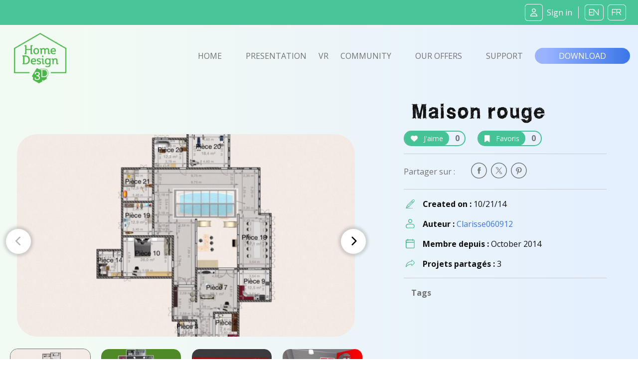

--- FILE ---
content_type: text/html; charset=UTF-8
request_url: https://www.homedesign3d.net/user/clarisse060912/project/36680
body_size: 10979
content:
<!DOCTYPE html>
<html>
    <head>
        <meta charset="UTF-8">
        <title>Maison rouge home design</title>
        <meta http-equiv="Content-Type" content="text/html; charset=UTF-8">
        <meta http-equiv="X-UA-Compatible" content="IE=edge" />
        <meta name="viewport" content="width=device-width, initial-scale=1.0">

            <link rel="canonical" href="https://www.homedesign3d.net/user/clarisse060912/project/36680">
<meta name="twitter:site" content="@homedesign3d" />

<meta name="twitter:title" content="Maison&#x20;rouge" />
<meta name="twitter:description" content="Created by Clarisse060912." />

<meta property="og:title" content="Maison&#x20;rouge">
<meta name="og:description" content="Created by Clarisse060912." />

<meta property="og:url" content="https://www.homedesign3d.net/user/clarisse060912/project/36680">

<meta name="twitter:image" content="http://cdn.homedesign3d.app/thumbs/cache/slider_big/galeries/36680/67E51C5C-DB67-37F8-B0DA-22AE08C2F717.jpg" />



        <link href="/assets/css/bootstrap.min.css" rel="stylesheet" crossorigin="anonymous">

                
        <!--load all Font Awesome styles -->
        <script src="https://kit.fontawesome.com/9e1d95ec3c.js" crossorigin="anonymous"></script>
        

        <!-- Google ReCaptcha -->
        <script src="https://www.google.com/recaptcha/api.js"></script>

        <!-- jquery UI -->
        <link href="/assets/js/jquery-ui-1.13.2/jquery-ui.min.css" />

        <!-- animate.css -->
        <link rel="stylesheet" href="/assets/css/animate.css">

                <!-- Tiny Slider -->
        <link rel="stylesheet" href="/assets/css/tiny-slider.css">

        <!-- magnific popup -->
        <link rel="stylesheet" href="/assets/css/magnific-popup.css">

        <!-- fonts -->
        <link rel="preload" href="/assets/fonts/WC_RoughTrad/fonts/WC_RoughTrad.woff" as="font" type="font/woff" crossorigin>
        <link rel="preload" href="/assets/fonts/WC_RoughTrad/fonts/WC_RoughTrad.ttf" as="font" type="font/ttf" crossorigin>
        <link rel="preconnect" href="https://fonts.googleapis.com">
        <link rel="preconnect" href="https://fonts.gstatic.com" crossorigin>
        <link href="https://fonts.googleapis.com/css2?family=Open+Sans:ital,wght@0,300;0,400;0,700;1,300;1,400;1,700&family=Frijole&display=swap" rel="stylesheet">

        <!-- stylesheet + responsive -->
        <link rel="stylesheet" href="/assets/css/custom.css">
        <link rel="stylesheet" href="/assets/css/custom_responsive.css">

        <!-- Quantcast Choice. Consent Manager Tag v2.0 (for TCF 2.0) -->
<script type="text/javascript" async=true>
    (function() {
        var host = 'homedesign3d.net';
        var element = document.createElement('script');
        var firstScript = document.getElementsByTagName('script')[0];
        var url = 'https://quantcast.mgr.consensu.org'
            .concat('/choice/', 'GRN2n3pXmDjZC', '/', host, '/choice.js')
        var uspTries = 0;
        var uspTriesLimit = 3;
        element.async = true;
        element.type = 'text/javascript';
        element.src = url;

        firstScript.parentNode.insertBefore(element, firstScript);

        function makeStub() {
            var TCF_LOCATOR_NAME = '__tcfapiLocator';
            var queue = [];
            var win = window;
            var cmpFrame;

            function addFrame() {
                var doc = win.document;
                var otherCMP = !!(win.frames[TCF_LOCATOR_NAME]);

                if (!otherCMP) {
                    if (doc.body) {
                        var iframe = doc.createElement('iframe');

                        iframe.style.cssText = 'display:none';
                        iframe.name = TCF_LOCATOR_NAME;
                        doc.body.appendChild(iframe);
                    } else {
                        setTimeout(addFrame, 5);
                    }
                }
                return !otherCMP;
            }

            function tcfAPIHandler() {
                var gdprApplies;
                var args = arguments;

                if (!args.length) {
                    return queue;
                } else if (args[0] === 'setGdprApplies') {
                    if (
                        args.length > 3 &&
                        args[2] === 2 &&
                        typeof args[3] === 'boolean'
                    ) {
                        gdprApplies = args[3];
                        if (typeof args[2] === 'function') {
                            args[2]('set', true);
                        }
                    }
                } else if (args[0] === 'ping') {
                    var retr = {
                        gdprApplies: gdprApplies,
                        cmpLoaded: false,
                        cmpStatus: 'stub'
                    };

                    if (typeof args[2] === 'function') {
                        args[2](retr);
                    }
                } else {
                    queue.push(args);
                }
            }

            function postMessageEventHandler(event) {
                var msgIsString = typeof event.data === 'string';
                var json = {};

                try {
                    if (msgIsString) {
                        json = JSON.parse(event.data);
                    } else {
                        json = event.data;
                    }
                } catch (ignore) {}

                var payload = json.__tcfapiCall;

                if (payload) {
                    window.__tcfapi(
                        payload.command,
                        payload.version,
                        function(retValue, success) {
                            var returnMsg = {
                                __tcfapiReturn: {
                                    returnValue: retValue,
                                    success: success,
                                    callId: payload.callId
                                }
                            };
                            if (msgIsString) {
                                returnMsg = JSON.stringify(returnMsg);
                            }
                            if (event && event.source && event.source.postMessage) {
                                event.source.postMessage(returnMsg, '*');
                            }
                        },
                        payload.parameter
                    );
                }
            }

            while (win) {
                try {
                    if (win.frames[TCF_LOCATOR_NAME]) {
                        cmpFrame = win;
                        break;
                    }
                } catch (ignore) {}

                if (win === window.top) {
                    break;
                }
                win = win.parent;
            }
            if (!cmpFrame) {
                addFrame();
                win.__tcfapi = tcfAPIHandler;
                win.addEventListener('message', postMessageEventHandler, false);
            }
        };

        makeStub();

        var uspStubFunction = function() {
            var arg = arguments;
            if (typeof window.__uspapi !== uspStubFunction) {
                setTimeout(function() {
                    if (typeof window.__uspapi !== 'undefined') {
                        window.__uspapi.apply(window.__uspapi, arg);
                    }
                }, 500);
            }
        };

        var checkIfUspIsReady = function() {
            uspTries++;
            if (window.__uspapi === uspStubFunction && uspTries < uspTriesLimit) {
                console.warn('USP is not accessible');
            } else {
                clearInterval(uspInterval);
            }
        };

        if (typeof window.__uspapi === 'undefined') {
            window.__uspapi = uspStubFunction;
            var uspInterval = setInterval(checkIfUspIsReady, 6000);
        }
    })();
</script>
<!-- End Quantcast Choice. Consent Manager Tag v2.0 (for TCF 2.0) -->
<style>
    .qc-cmp-button {
        background-color: #37b085 !important;
        border-color: #37b085 !important;
    }
    .qc-cmp-button:hover {
        background-color: transparent !important;
        border-color: #37b085 !important;
    }
    .qc-cmp-alt-action,
    .qc-cmp-link {
        color: #37b085 !important;
    }
   .qc-cmp2-summary-buttons button:hover
    {
        border-color: #f5f5f5 !important;
    }
</style>
                    </head>
    <body class="d-flex flex-column h-100">
    <div id="fb-root"></div>
    <script>
        window.fbAsyncInit = function() {
            FB.init({
                appId            : '514816782342581',
                autoLogAppEvents : true,
                cookie           : true,
                xfbml            : true,
                version          : 'v12.0'
            });
        };

        // Load the SDK asynchronously
        (function(d, s, id){
            var js, fjs = d.getElementsByTagName(s)[0];
            if (d.getElementById(id)) {return;}
            js = d.createElement(s); js.id = id;
            js.src = "//connect.facebook.net/en_US/all.js";
            fjs.parentNode.insertBefore(js, fjs);
        }(document, 'script', 'facebook-jssdk'));

        function fb_login() {
            FB.getLoginStatus(function(response) {
                if (response.status === 'connected') {
                    // connected
                    //alert('Already connected, redirect to login page to create token.');
                    document.location = "https://www.homedesign3d.net/connect/facebook";
                } else {
                    // not_authorized
                    FB.login(function(response) {
                        if (response.authResponse) {
                            document.location = "https://www.homedesign3d.net/connect/facebook";
                        } else {
                            //alert('Cancelled.');
                        }
                    }, {scope: 'email'});
                }
            });
        }
    </script>

        
<header class="navbar sticky-top navbar-dark bg-primary mb-0">
    <!-- Navbar content -->
    <div class="container-fluid d-flex justify-content-between align-items-center px-1">
        <a href="/">
            <img class="d-block d-lg-none ml-0 ml-lg-1 ml-xl-4" src="/assets/img/Logo_horizontal_white.png" width="172" alt="Home Design 3D" id="logo-horizon" />
        </a>

        <ul class="list-unstyled d-none d-lg-flex justify-content-end align-items-center m-0">

                            <li class="rounded-icons mx-1"><a class="ms-auto text-light" href="https://www.homedesign3d.net/community/login">         <i class="fa-regular fa-user mr-2"></i><span>Sign in</span></a></li>
            
            <li class="spacer ml-2 mr-1">&nbsp;</li>

            <li class="rounded-icons lang"><a class="ms-auto text-light" href="https://en.homedesign3d.net">             <i class="fa mx-1">EN</i></a></li>
            <li class="rounded-icons lang"><a class="ms-auto text-light" href="https://fr.homedesign3d.net">             <i class="fa mx-1">FR</i></a></li>

        </ul>


        <button class="navbar-toggler collapsed d-lg-none" type="button" id="button_mobile_menu" data-bs-toggle="collapse" data-bs-target="#appside_main_menu"
                aria-controls="appside_main_menu" aria-expanded="false" aria-label="Toggle navigation">
            <span class="navbar-toggler-icon"></span>
        </button>

        <div class="collapse navbar-collapse" id="appside_main_menu">

            <div>
                <ul class="navbar-nav me-auto mb-2 py-5 mb-lg-0 text-center">
                    <li class="nav-item">
                        <a class="nav-link" aria-current="page" href="/">Home</a>
                    </li>

                    <li class="nav-item">
                        <a class="nav-link" href="/#presentation" onclick="location.replace('/#presentation');location.reload();">Presentation</a>
                    </li>

                    <li class="nav-item">
                        <a class="nav-link" href="https://www.homedesign3d.net/vr">VR</a>
                    </li>

                    <li class="nav-item">
                        <a class="nav-link" href="https://www.homedesign3d.net/community">Community</a>
                    </li>
                    <li class="nav-item">
                        <a class="nav-link" href="/#download" onclick="location.replace('/#download');location.reload();">Our offers</a>
                    </li>
                    <li class="nav-item">
                        <a class="nav-link" target="_blank" href="https://support.homedesign3d.net/en/support/home">Support</a>
                    </li>

                                        <hr class="separator-light-blue" />

                    <li class="nav-item">
                        <div class="d-flex justify-content-center align-items-center">
                            <div class="rounded-icons lang"><a class="ms-auto text-light" href="https://en.homedesign3d.net">             <i class="fa mx-1">EN</i></a></div>
                            <div class="rounded-icons lang"><a class="ms-auto text-light" href="https://fr.homedesign3d.net">             <i class="fa mx-1">FR</i></a></div>
                        </div>
                    </li>

                    <hr class="separator-light-blue" />

                                                                <li class="nav-item rounded-icons">
                            <a class="nav-link" href="/community/login">
                                <i class="fa-regular fa-user text-white d-inline-block mr-2"></i>                        <b>Se connecter</b></a>
                        </li>
                    

                    <hr class="separator-light-blue" />

                                        <li class="nav-item">
                        <a class="nav-link" href="/#download"><b>Download</b></a>
                    </li>
                    <li class="nav-item d-flex justify-content-center align-items-center ">
                        <a class="mx-1" href="https://apps.apple.com/fr/app/home-design-3d-free/id463768717">
                            <img src="https://en.homedesign3d.net/wp-content/uploads/2019/04/DL_APPSTORE_US-1.png" width="120" height="36" />
                        </a>
                        <a class="mx-1" href="https://play.google.com/store/apps/details?id=fr.anuman.HomeDesign3D">
                            <img src="https://en.homedesign3d.net/wp-content/uploads/2019/04/DL_GOOGLEPLAY.png" width="120" height="36" />
                        </a>
                    </li>
                </ul>
            </div>

        </div>

    </div>
</header>

    <main class="flex-shrink-0">
                                <!-- Navigation-->
<nav class="navbar navbar-expand-lg bg-blue-transparent d-none d-lg-block">
    <div class="container-fluid flex-column flex-lg-row justify-content-around px-0">

        <div class="responsive-mobile-menu">
            <div class="logo-wrapper mb-5 mb-lg-0 mt-4 mt-lg-2 ml-lg-2">
                <a href="/" class="logo">
                    <img src="/assets/img/logo-green.png" class="mx-1" alt="HD3D logo" width="105">
                </a>
            </div>
        </div>


        <div class="collapse navbar-collapse px-0 align-items-center" id="appside_main_menu">
            <div class="d-flex justify-content-end align-items-center ml-auto navbar-nav list-unstyled pl-4">
                <li class="current-menu-item">
                    <a class="px-4" href="/">Home</a>
                </li>
                <li class=""><a class="px-4" href="/#presentation">Presentation</a></li>

                <li><a href="https://www.homedesign3d.net/vr" class="hd3dvr-link ">VR</a></li>

                <li class=""><a class="px-4" href="https://www.homedesign3d.net/community">Community</a></li>

                <li class=""><a class="px-4" href="/#pricinganc">Our offers</a></li>

                <li target="_blank" class=""><a class="px-4" href="https://support.homedesign3d.net/en/support/home">Support</a></li>
            </div>
        </div>

        <div class="nav-right-content">
            <div class="">
                <a href="/#download" class="btn btn-download text-btn-download text-white btn-lg px-5 py-1">Download</a>
            </div>
        </div>
    </div>
</nav>
        
        <div class="container-fluid bg-blue-transparent bg-xs-blue-transparent pt-4 pb-5" id="community-area">
    <div class="row g-0">
        <div class="d-none d-md-block col-12 col-xl-7 order-2 order-lg-1 singleproject">

                        <div class="row justify-content-start tns-meaprojects-slider" id="projectsmea_content">

                

                                                        <div class="mx-auto">
                        <div class="postalcard project">
                            <a class="mx-auto" data-thumb="http://cdn.homedesign3d.app/thumbs/cache/slider_thumbnail/galeries/36680/67E51C5C-DB67-37F8-B0DA-22AE08C2F717.jpg" >
                                <img src="http://cdn.homedesign3d.app/thumbs/cache/slider_big/galeries/36680/67E51C5C-DB67-37F8-B0DA-22AE08C2F717.jpg" />
                            </a>
                        </div>
                    </div>
                                                                            <div class="mx-auto">
                        <div class="postalcard project">
                            <a class="mx-auto" data-thumb="http://cdn.homedesign3d.app/thumbs/cache/slider_thumbnail/galeries/36680/BD06BAAC-B39C-7642-45BD-5283B7C4F33A.jpg" >
                                <img src="http://cdn.homedesign3d.app/thumbs/cache/slider_big/galeries/36680/BD06BAAC-B39C-7642-45BD-5283B7C4F33A.jpg" />
                            </a>
                        </div>
                    </div>
                                                                            <div class="mx-auto">
                        <div class="postalcard project">
                            <a class="mx-auto" data-thumb="http://cdn.homedesign3d.app/thumbs/cache/slider_thumbnail/galeries/36680/DD232300-97BB-AA53-56E4-F8EEB2AC7C2E.jpg" >
                                <img src="http://cdn.homedesign3d.app/thumbs/cache/slider_big/galeries/36680/DD232300-97BB-AA53-56E4-F8EEB2AC7C2E.jpg" />
                            </a>
                        </div>
                    </div>
                                                                            <div class="mx-auto">
                        <div class="postalcard project">
                            <a class="mx-auto" data-thumb="http://cdn.homedesign3d.app/thumbs/cache/slider_thumbnail/galeries/36680/D44FD3EF-7CBD-F88C-03A2-A4CEEE0D1E65.jpg" >
                                <img src="http://cdn.homedesign3d.app/thumbs/cache/slider_big/galeries/36680/D44FD3EF-7CBD-F88C-03A2-A4CEEE0D1E65.jpg" />
                            </a>
                        </div>
                    </div>
                                                                            <div class="mx-auto">
                        <div class="postalcard project">
                            <a class="mx-auto" data-thumb="http://cdn.homedesign3d.app/thumbs/cache/slider_thumbnail/galeries/36680/2FC46684-6560-558A-3FC6-489CD98B64E5.jpg" >
                                <img src="http://cdn.homedesign3d.app/thumbs/cache/slider_big/galeries/36680/2FC46684-6560-558A-3FC6-489CD98B64E5.jpg" />
                            </a>
                        </div>
                    </div>
                                                                            <div class="mx-auto">
                        <div class="postalcard project">
                            <a class="mx-auto" data-thumb="http://cdn.homedesign3d.app/thumbs/cache/slider_thumbnail/galeries/36680/4FBE18E3-65A4-5D3B-3AF2-A3044BC0826F.jpg" >
                                <img src="http://cdn.homedesign3d.app/thumbs/cache/slider_big/galeries/36680/4FBE18E3-65A4-5D3B-3AF2-A3044BC0826F.jpg" />
                            </a>
                        </div>
                    </div>
                                                                            <div class="mx-auto">
                        <div class="postalcard project">
                            <a class="mx-auto" data-thumb="http://cdn.homedesign3d.app/thumbs/cache/slider_thumbnail/galeries/36680/66D08E07-49A1-606D-63E5-A8C772F166FD.jpg" >
                                <img src="http://cdn.homedesign3d.app/thumbs/cache/slider_big/galeries/36680/66D08E07-49A1-606D-63E5-A8C772F166FD.jpg" />
                            </a>
                        </div>
                    </div>
                                                                            <div class="mx-auto">
                        <div class="postalcard project">
                            <a class="mx-auto" data-thumb="http://cdn.homedesign3d.app/thumbs/cache/slider_thumbnail/galeries/36680/FB1CE0CF-2FE7-484A-CC92-26A74AB266A1.jpg" >
                                <img src="http://cdn.homedesign3d.app/thumbs/cache/slider_big/galeries/36680/FB1CE0CF-2FE7-484A-CC92-26A74AB266A1.jpg" />
                            </a>
                        </div>
                    </div>
                                                                            <div class="mx-auto">
                        <div class="postalcard project">
                            <a class="mx-auto" data-thumb="http://cdn.homedesign3d.app/thumbs/cache/slider_thumbnail/galeries/36680/09EFD315-E809-05CA-AED2-1679A45C27B5.jpg" >
                                <img src="http://cdn.homedesign3d.app/thumbs/cache/slider_big/galeries/36680/09EFD315-E809-05CA-AED2-1679A45C27B5.jpg" />
                            </a>
                        </div>
                    </div>
                                                                            <div class="mx-auto">
                        <div class="postalcard project">
                            <a class="mx-auto" data-thumb="http://cdn.homedesign3d.app/thumbs/cache/slider_thumbnail/galeries/36680/47A154FD-8F2F-B428-E9EB-550B8C869E4D.jpg" >
                                <img src="http://cdn.homedesign3d.app/thumbs/cache/slider_big/galeries/36680/47A154FD-8F2F-B428-E9EB-550B8C869E4D.jpg" />
                            </a>
                        </div>
                    </div>
                                                                            <div class="mx-auto">
                        <div class="postalcard project">
                            <a class="mx-auto" data-thumb="http://cdn.homedesign3d.app/thumbs/cache/slider_thumbnail/galeries/36680/5FAC5E4A-DC31-79A7-DB66-17C2A9206AA1.jpg" >
                                <img src="http://cdn.homedesign3d.app/thumbs/cache/slider_big/galeries/36680/5FAC5E4A-DC31-79A7-DB66-17C2A9206AA1.jpg" />
                            </a>
                        </div>
                    </div>
                                                                            <div class="mx-auto">
                        <div class="postalcard project">
                            <a class="mx-auto" data-thumb="http://cdn.homedesign3d.app/thumbs/cache/slider_thumbnail/galeries/36680/6F2025DE-CA92-A018-15D4-25E4BB07F13E.jpg" >
                                <img src="http://cdn.homedesign3d.app/thumbs/cache/slider_big/galeries/36680/6F2025DE-CA92-A018-15D4-25E4BB07F13E.jpg" />
                            </a>
                        </div>
                    </div>
                                                                            <div class="mx-auto">
                        <div class="postalcard project">
                            <a class="mx-auto" data-thumb="http://cdn.homedesign3d.app/thumbs/cache/slider_thumbnail/galeries/36680/6181EAB6-22DE-7BA0-3F75-50801D19C951.jpg" >
                                <img src="http://cdn.homedesign3d.app/thumbs/cache/slider_big/galeries/36680/6181EAB6-22DE-7BA0-3F75-50801D19C951.jpg" />
                            </a>
                        </div>
                    </div>
                                                                            <div class="mx-auto">
                        <div class="postalcard project">
                            <a class="mx-auto" data-thumb="http://cdn.homedesign3d.app/thumbs/cache/slider_thumbnail/galeries/36680/75950247-9982-E984-D3E3-3B09AA136898.jpg" >
                                <img src="http://cdn.homedesign3d.app/thumbs/cache/slider_big/galeries/36680/75950247-9982-E984-D3E3-3B09AA136898.jpg" />
                            </a>
                        </div>
                    </div>
                                                                            <div class="mx-auto">
                        <div class="postalcard project">
                            <a class="mx-auto" data-thumb="http://cdn.homedesign3d.app/thumbs/cache/slider_thumbnail/galeries/36680/A716ECA0-26D4-2CC6-369C-CF2AAA5BA08E.jpg" >
                                <img src="http://cdn.homedesign3d.app/thumbs/cache/slider_big/galeries/36680/A716ECA0-26D4-2CC6-369C-CF2AAA5BA08E.jpg" />
                            </a>
                        </div>
                    </div>
                                                                            <div class="mx-auto">
                        <div class="postalcard project">
                            <a class="mx-auto" data-thumb="http://cdn.homedesign3d.app/thumbs/cache/slider_thumbnail/galeries/36680/3DFD7182-180C-48AE-6E01-7F1B2DDA0BE4.jpg" >
                                <img src="http://cdn.homedesign3d.app/thumbs/cache/slider_big/galeries/36680/3DFD7182-180C-48AE-6E01-7F1B2DDA0BE4.jpg" />
                            </a>
                        </div>
                    </div>
                                                                            <div class="mx-auto">
                        <div class="postalcard project">
                            <a class="mx-auto" data-thumb="http://cdn.homedesign3d.app/thumbs/cache/slider_thumbnail/galeries/36680/49558134-F392-0281-8B0B-3E23DBDBF1C3.jpg" >
                                <img src="http://cdn.homedesign3d.app/thumbs/cache/slider_big/galeries/36680/49558134-F392-0281-8B0B-3E23DBDBF1C3.jpg" />
                            </a>
                        </div>
                    </div>
                                                                            <div class="mx-auto">
                        <div class="postalcard project">
                            <a class="mx-auto" data-thumb="http://cdn.homedesign3d.app/thumbs/cache/slider_thumbnail/galeries/36680/5E2E6B9A-11BB-CF90-A510-BD4E3E9E504B.jpg" >
                                <img src="http://cdn.homedesign3d.app/thumbs/cache/slider_big/galeries/36680/5E2E6B9A-11BB-CF90-A510-BD4E3E9E504B.jpg" />
                            </a>
                        </div>
                    </div>
                                    
            </div>

            <div class="row justify-content-center customize-tools">
                <div class="thumbnails-container">
                    <ul class="thumbnails p-0" id="customize-thumbnails" aria-label="Carousel Pagination">
                                                
                        
                                                                                    <li data-nav="0" aria-label="Carousel Page 1" aria-controls="customize" class="my-4 mx-2 p-0">
                                                                        <img src="http://cdn.homedesign3d.app/thumbs/cache/slider_thumbnail/galeries/36680/67E51C5C-DB67-37F8-B0DA-22AE08C2F717.jpg"
                                                                                                                           data-slidethumb="translate3d(-0px, 0px, 0px)"
                                         data-index="1"
                                         width="160" height="100" />
                                </li>
                                                                                                                <li data-nav="1" aria-label="Carousel Page 2" aria-controls="customize" class="my-4 mx-2 p-0">
                                                                        <img src="http://cdn.homedesign3d.app/thumbs/cache/slider_thumbnail/galeries/36680/BD06BAAC-B39C-7642-45BD-5283B7C4F33A.jpg"
                                                                                                                           data-slidethumb="translate3d(-0px, 0px, 0px)"
                                         data-index="2"
                                         width="160" height="100" />
                                </li>
                                                                                                                <li data-nav="2" aria-label="Carousel Page 3" aria-controls="customize" class="my-4 mx-2 p-0">
                                                                        <img src="http://cdn.homedesign3d.app/thumbs/cache/slider_thumbnail/galeries/36680/DD232300-97BB-AA53-56E4-F8EEB2AC7C2E.jpg"
                                                                                                                                                                                                                                                                                                           data-slidethumb="translate3d(-90.5px, 0px, 0px)"
                                         data-index="3"
                                         width="160" height="100" />
                                </li>
                                                                                                                <li data-nav="3" aria-label="Carousel Page 4" aria-controls="customize" class="my-4 mx-2 p-0">
                                                                        <img src="http://cdn.homedesign3d.app/thumbs/cache/slider_thumbnail/galeries/36680/D44FD3EF-7CBD-F88C-03A2-A4CEEE0D1E65.jpg"
                                                                                                                                                                                                                                                                                                           data-slidethumb="translate3d(-280.5px, 0px, 0px)"
                                         data-index="4"
                                         width="160" height="100" />
                                </li>
                                                                                                                <li data-nav="4" aria-label="Carousel Page 5" aria-controls="customize" class="my-4 mx-2 p-0">
                                                                        <img src="http://cdn.homedesign3d.app/thumbs/cache/slider_thumbnail/galeries/36680/2FC46684-6560-558A-3FC6-489CD98B64E5.jpg"
                                                                                                                                                                                                                                                                                                                                                                                                         data-slidethumb="translate3d(-440.5px, 0px, 0px)"
                                         data-index="5"
                                         width="160" height="100" />
                                </li>
                                                                                                                <li data-nav="5" aria-label="Carousel Page 6" aria-controls="customize" class="my-4 mx-2 p-0">
                                                                        <img src="http://cdn.homedesign3d.app/thumbs/cache/slider_thumbnail/galeries/36680/4FBE18E3-65A4-5D3B-3AF2-A3044BC0826F.jpg"
                                                                                                                                                                                                                                                                                                                                                                                                         data-slidethumb="translate3d(-630.5px, 0px, 0px)"
                                         data-index="6"
                                         width="160" height="100" />
                                </li>
                                                                                                                <li data-nav="6" aria-label="Carousel Page 7" aria-controls="customize" class="my-4 mx-2 p-0">
                                                                        <img src="http://cdn.homedesign3d.app/thumbs/cache/slider_thumbnail/galeries/36680/66D08E07-49A1-606D-63E5-A8C772F166FD.jpg"
                                                                                                                                                                                                                                                                                                                                                                                                         data-slidethumb="translate3d(-820.5px, 0px, 0px)"
                                         data-index="7"
                                         width="160" height="100" />
                                </li>
                                                                                                                <li data-nav="7" aria-label="Carousel Page 8" aria-controls="customize" class="my-4 mx-2 p-0">
                                                                        <img src="http://cdn.homedesign3d.app/thumbs/cache/slider_thumbnail/galeries/36680/FB1CE0CF-2FE7-484A-CC92-26A74AB266A1.jpg"
                                                                                                                                                                                                                                                                                                                                                                                                         data-slidethumb="translate3d(-1010.5px, 0px, 0px)"
                                         data-index="8"
                                         width="160" height="100" />
                                </li>
                                                                                                                <li data-nav="8" aria-label="Carousel Page 9" aria-controls="customize" class="my-4 mx-2 p-0">
                                                                        <img src="http://cdn.homedesign3d.app/thumbs/cache/slider_thumbnail/galeries/36680/09EFD315-E809-05CA-AED2-1679A45C27B5.jpg"
                                                                                                                                                                                                                                                                                                                                                                                                         data-slidethumb="translate3d(-1200.5px, 0px, 0px)"
                                         data-index="9"
                                         width="160" height="100" />
                                </li>
                                                                                                                <li data-nav="9" aria-label="Carousel Page 10" aria-controls="customize" class="my-4 mx-2 p-0">
                                                                        <img src="http://cdn.homedesign3d.app/thumbs/cache/slider_thumbnail/galeries/36680/47A154FD-8F2F-B428-E9EB-550B8C869E4D.jpg"
                                                                                                                                                                                                                                                                                                                                                                                                         data-slidethumb="translate3d(-1390.5px, 0px, 0px)"
                                         data-index="10"
                                         width="160" height="100" />
                                </li>
                                                                                                                <li data-nav="10" aria-label="Carousel Page 11" aria-controls="customize" class="my-4 mx-2 p-0">
                                                                        <img src="http://cdn.homedesign3d.app/thumbs/cache/slider_thumbnail/galeries/36680/5FAC5E4A-DC31-79A7-DB66-17C2A9206AA1.jpg"
                                                                                                                                                                                                                                                                                                                                                                                                         data-slidethumb="translate3d(-1580.5px, 0px, 0px)"
                                         data-index="11"
                                         width="160" height="100" />
                                </li>
                                                                                                                <li data-nav="11" aria-label="Carousel Page 12" aria-controls="customize" class="my-4 mx-2 p-0">
                                                                        <img src="http://cdn.homedesign3d.app/thumbs/cache/slider_thumbnail/galeries/36680/6F2025DE-CA92-A018-15D4-25E4BB07F13E.jpg"
                                                                                                                                                                                                                                                                                                                                                                                                         data-slidethumb="translate3d(-1770.5px, 0px, 0px)"
                                         data-index="12"
                                         width="160" height="100" />
                                </li>
                                                                                                                <li data-nav="12" aria-label="Carousel Page 13" aria-controls="customize" class="my-4 mx-2 p-0">
                                                                        <img src="http://cdn.homedesign3d.app/thumbs/cache/slider_thumbnail/galeries/36680/6181EAB6-22DE-7BA0-3F75-50801D19C951.jpg"
                                                                                                                                                                                                                                                                                                                                                                                                         data-slidethumb="translate3d(-1960.5px, 0px, 0px)"
                                         data-index="13"
                                         width="160" height="100" />
                                </li>
                                                                                                                <li data-nav="13" aria-label="Carousel Page 14" aria-controls="customize" class="my-4 mx-2 p-0">
                                                                        <img src="http://cdn.homedesign3d.app/thumbs/cache/slider_thumbnail/galeries/36680/75950247-9982-E984-D3E3-3B09AA136898.jpg"
                                                                                                                                                                                                                                                                                                                                                                                                         data-slidethumb="translate3d(-2150.5px, 0px, 0px)"
                                         data-index="14"
                                         width="160" height="100" />
                                </li>
                                                                                                                <li data-nav="14" aria-label="Carousel Page 15" aria-controls="customize" class="my-4 mx-2 p-0">
                                                                        <img src="http://cdn.homedesign3d.app/thumbs/cache/slider_thumbnail/galeries/36680/A716ECA0-26D4-2CC6-369C-CF2AAA5BA08E.jpg"
                                                                                                                                                                                                                                                                                                                                                                                                         data-slidethumb="translate3d(-2340.5px, 0px, 0px)"
                                         data-index="15"
                                         width="160" height="100" />
                                </li>
                                                                                                                <li data-nav="15" aria-label="Carousel Page 16" aria-controls="customize" class="my-4 mx-2 p-0">
                                                                        <img src="http://cdn.homedesign3d.app/thumbs/cache/slider_thumbnail/galeries/36680/3DFD7182-180C-48AE-6E01-7F1B2DDA0BE4.jpg"
                                                                                                                                                                                                                                                                                                                                                                                                         data-slidethumb="translate3d(-2530.5px, 0px, 0px)"
                                         data-index="16"
                                         width="160" height="100" />
                                </li>
                                                                                                                <li data-nav="16" aria-label="Carousel Page 17" aria-controls="customize" class="my-4 mx-2 p-0">
                                                                        <img src="http://cdn.homedesign3d.app/thumbs/cache/slider_thumbnail/galeries/36680/49558134-F392-0281-8B0B-3E23DBDBF1C3.jpg"
                                                                                                                                                                                                                                                                                                                                                                                                         data-slidethumb="translate3d(-2720.5px, 0px, 0px)"
                                         data-index="17"
                                         width="160" height="100" />
                                </li>
                                                                                                                <li data-nav="17" aria-label="Carousel Page 18" aria-controls="customize" class="my-4 mx-2 p-0">
                                                                        <img src="http://cdn.homedesign3d.app/thumbs/cache/slider_thumbnail/galeries/36680/5E2E6B9A-11BB-CF90-A510-BD4E3E9E504B.jpg"
                                                                                                                                                                                                                                                                                                                                                                                                         data-slidethumb="translate3d(-2910.5px, 0px, 0px)"
                                         data-index="18"
                                         width="160" height="100" />
                                </li>
                                                    
                    </ul>
                </div>
            </div>
        </div>

        <div class="col-12 col-xl-5 order-1 order-lg-2">
                        <div class="row mx-5">
                <div class="col-12">
                    <h1 class="rough text-normal mb-4 mb-lg-2">Maison rouge</h1>

                    <div class="row d-flex gap-2">

                        

                        <div class="mr-4 mt-2" id="like_widget">
                            <a href="#" class="btn-container btn-outline-primary" data-like-id="36680">
                                <span class="btn btn-inline-primary mr-2"><i class="fa fa-heart mr-2"></i> J'aime</span>
                                <span class="countup">0</span>
                            </a>
                        </div>

                        <div class="mr-2 mt-2" id="favorite_widget">
                            <a href="#" class="btn-container btn-outline-primary" data-favorite-id="36680">
                                <span class="btn btn-inline-primary mr-2"><i class="fa fa-bookmark mr-2"></i> Favoris</span>
                                <span class="countup">0</span>
                            </a>
                        </div>

                    </div>
                </div>

                <hr class="d-flex w-100" style="border-bottom:1px; border-color:#ccc; height:1px;">

                <div class="">
                    <ul class="social-icon list-unstyled w-100 d-inline-flex justify-content-start align-items-center mb-2 mb-lg-0">
                        <li class="mr-auto mr-lg-1">
                            <span class="h7 text-normal pr-4">Partager sur : </span>
                        </li>

                        <li class="pl-0 px-1 ml-5 ml-sm-0" id="facebook-share">
                            <a onclick="return !window.open(this.href, 'Facebook', 'top='+(screen.height-550)/2+',left='+(screen.height-420)/2+'width=550,height=420')" target="_blank"
                               href="https://www.facebook.com/sharer/sharer.php?u=https%3A%2F%2Fwww.homedesign3d.net%2Fuser%2Fclarisse060912%2Fproject%2F36680"
                               class="fb-xfbml-parse-ignore share-popup">
                                <img class="fa fa-lg " src="/assets/img/picto-svg/picto-facebook-gris02.svg" alt="facebook" width="32" />
                            </a>
                        </li>

                        <li class="px-1" id="twitter-share">
                            <a target="_blank" class="notwitter-share-button share-popup"
                               href="https://twitter.com/intent/tweet?url=https%3A%2F%2Fwww.homedesign3d.net%2Fuser%2Fclarisse060912%2Fproject%2F36680&hashtags=HomeDesign3D,HD3D&related=homedesign3d&via=homedesign3d&text=Maison rouge%20home%20design"
                               data-size="large" data-hashtags="HomeDesign3D,HD3D" data-related="homedesign3d" data-via="homedesign3d" data-show-count="false"
                               data-text="Maison rouge home design"
                               data-url="https&#x3A;&#x2F;&#x2F;www.homedesign3d.net&#x2F;user&#x2F;clarisse060912&#x2F;project&#x2F;36680">
                                <img class="fa fa-lg " src="/assets/img/picto-svg/picto-twitter-gris02.svg" alt="twitter" width="32" />
                            </a>
                        </li>

                        <li class="px-1" id="pinterest-share">
                            <a onclick="return !window.open(this.href, 'Pinterest', 'top='+(screen.height-550)/2+',left='+(screen.height-600)/2+'width=550,height=600')" target="_blank"
                                href="https://www.pinterest.com/pin/create/button/?url=https%3A%2F%2Fwww.homedesign3d.net%2Fuser%2Fclarisse060912%2Fproject%2F36680
                                &media=http%3A%2F%2Fcdn.homedesign3d.app%2Fthumbs%2Fcache%2Fmeta_card_pinterest%2Fgaleries%2F36680%2F67E51C5C-DB67-37F8-B0DA-22AE08C2F717.jpg
                                &description=Maison rouge%20home%20design%20created%20with%20%23HomeDesign3D%20%23DIY%20%20https%3A%2F%2Fwww.homedesign3d.net%2Fuser%2Fclarisse060912%2Fproject%2F36680">
                               <img class="fa fa-lg " src="/assets/img/picto-svg/picto-pinterest-gris02.svg" alt="pinterest" width="32" />
                            </a>
                        </li>
                    </ul>
                </div>

                <hr class="d-none d-lg-flex w-100" style="border-bottom:1px; border-color:#ccc; height:1px;">

                <ul class="d-none d-lg-flex flex-column w-100 m-0 p-0">
                    <li class="row d-flex justify-content-start align-items-start">
                        <div class="col-12 d-flex justify-content-start align-items-center mb-2">
                            <img src="/assets/img/picto-svg/picto-dessinez-creer-vert.svg" width="18" class="d-block ml-1 mr-3" />
                            <strong>Created on :&nbsp;</strong>   <span class="card-text">10/21/14</span>
                        </div>
                        <div class="col-12 d-flex justify-content-start align-items-center my-2">
                            <img src="/assets/img/picto-svg/picto-membre-vert.svg" width="18" class="d-block ml-1 mr-3" />
                            <strong>Auteur :&nbsp;</strong>   <a href="https://www.homedesign3d.net/user/clarisse060912" class="text-normal text-secondary">                                    Clarisse060912
                                </a>
                        </div>
                        <div class="col-12 d-flex justify-content-start align-items-center my-2">
                            <img src="/assets/img/picto-svg/picto-membredate-vert.svg" width="18" class="d-block ml-1 mr-3" />
                            <strong>Membre depuis :&nbsp;</strong>   <span>October 2014</span>
                        </div>
                        <div class="col-12 d-flex justify-content-start align-items-center mt-2">
                            <img src="/assets/img/picto-svg/picto-share-vert.svg" width="18" class="d-block ml-1 mr-3" />
                            <strong>Projets partagés :&nbsp;</strong>   <span>3</span>
                        </div>
                    </li>
                </ul>

                
                <hr class="d-none d-lg-flex w-100" style="border-bottom:1px; border-color:#ccc; height:1px;" />

                <div class="col-12 mb-4 d-none d-lg-flex">
                    <strong class="h7">Tags</strong>
                </div>
                <div class="col-12 d-none d-lg-block">
                                    </div>

                                
            </div>

        </div>

    </div>

        <div class="row d-flex d-md-none order-2 singleproject" style="overflow: hidden;">
                        <div class="col-12 my-4 mx-0 px-0 tns-mobileproject-slider">
                                                            <div class="mx-auto">

                            <div class="card project border-0">
                                <a class="mx-auto" data-thumb="http://cdn.homedesign3d.app/thumbs/cache/meta_card_pinterest/galeries/36680/67E51C5C-DB67-37F8-B0DA-22AE08C2F717.jpg" >
                                    <img src="http://cdn.homedesign3d.app/thumbs/cache/meta_card_pinterest/galeries/36680/67E51C5C-DB67-37F8-B0DA-22AE08C2F717.jpg" />
                                </a>
                            </div>

                        </div>
                                                                                <div class="mx-auto">

                            <div class="card project border-0">
                                <a class="mx-auto" data-thumb="http://cdn.homedesign3d.app/thumbs/cache/meta_card_pinterest/galeries/36680/BD06BAAC-B39C-7642-45BD-5283B7C4F33A.jpg" >
                                    <img src="http://cdn.homedesign3d.app/thumbs/cache/meta_card_pinterest/galeries/36680/BD06BAAC-B39C-7642-45BD-5283B7C4F33A.jpg" />
                                </a>
                            </div>

                        </div>
                                                                                <div class="mx-auto">

                            <div class="card project border-0">
                                <a class="mx-auto" data-thumb="http://cdn.homedesign3d.app/thumbs/cache/meta_card_pinterest/galeries/36680/DD232300-97BB-AA53-56E4-F8EEB2AC7C2E.jpg" >
                                    <img src="http://cdn.homedesign3d.app/thumbs/cache/meta_card_pinterest/galeries/36680/DD232300-97BB-AA53-56E4-F8EEB2AC7C2E.jpg" />
                                </a>
                            </div>

                        </div>
                                                                                <div class="mx-auto">

                            <div class="card project border-0">
                                <a class="mx-auto" data-thumb="http://cdn.homedesign3d.app/thumbs/cache/meta_card_pinterest/galeries/36680/D44FD3EF-7CBD-F88C-03A2-A4CEEE0D1E65.jpg" >
                                    <img src="http://cdn.homedesign3d.app/thumbs/cache/meta_card_pinterest/galeries/36680/D44FD3EF-7CBD-F88C-03A2-A4CEEE0D1E65.jpg" />
                                </a>
                            </div>

                        </div>
                                                                                <div class="mx-auto">

                            <div class="card project border-0">
                                <a class="mx-auto" data-thumb="http://cdn.homedesign3d.app/thumbs/cache/meta_card_pinterest/galeries/36680/2FC46684-6560-558A-3FC6-489CD98B64E5.jpg" >
                                    <img src="http://cdn.homedesign3d.app/thumbs/cache/meta_card_pinterest/galeries/36680/2FC46684-6560-558A-3FC6-489CD98B64E5.jpg" />
                                </a>
                            </div>

                        </div>
                                                                                <div class="mx-auto">

                            <div class="card project border-0">
                                <a class="mx-auto" data-thumb="http://cdn.homedesign3d.app/thumbs/cache/meta_card_pinterest/galeries/36680/4FBE18E3-65A4-5D3B-3AF2-A3044BC0826F.jpg" >
                                    <img src="http://cdn.homedesign3d.app/thumbs/cache/meta_card_pinterest/galeries/36680/4FBE18E3-65A4-5D3B-3AF2-A3044BC0826F.jpg" />
                                </a>
                            </div>

                        </div>
                                                                                <div class="mx-auto">

                            <div class="card project border-0">
                                <a class="mx-auto" data-thumb="http://cdn.homedesign3d.app/thumbs/cache/meta_card_pinterest/galeries/36680/66D08E07-49A1-606D-63E5-A8C772F166FD.jpg" >
                                    <img src="http://cdn.homedesign3d.app/thumbs/cache/meta_card_pinterest/galeries/36680/66D08E07-49A1-606D-63E5-A8C772F166FD.jpg" />
                                </a>
                            </div>

                        </div>
                                                                                <div class="mx-auto">

                            <div class="card project border-0">
                                <a class="mx-auto" data-thumb="http://cdn.homedesign3d.app/thumbs/cache/meta_card_pinterest/galeries/36680/FB1CE0CF-2FE7-484A-CC92-26A74AB266A1.jpg" >
                                    <img src="http://cdn.homedesign3d.app/thumbs/cache/meta_card_pinterest/galeries/36680/FB1CE0CF-2FE7-484A-CC92-26A74AB266A1.jpg" />
                                </a>
                            </div>

                        </div>
                                                                                <div class="mx-auto">

                            <div class="card project border-0">
                                <a class="mx-auto" data-thumb="http://cdn.homedesign3d.app/thumbs/cache/meta_card_pinterest/galeries/36680/09EFD315-E809-05CA-AED2-1679A45C27B5.jpg" >
                                    <img src="http://cdn.homedesign3d.app/thumbs/cache/meta_card_pinterest/galeries/36680/09EFD315-E809-05CA-AED2-1679A45C27B5.jpg" />
                                </a>
                            </div>

                        </div>
                                                                                <div class="mx-auto">

                            <div class="card project border-0">
                                <a class="mx-auto" data-thumb="http://cdn.homedesign3d.app/thumbs/cache/meta_card_pinterest/galeries/36680/47A154FD-8F2F-B428-E9EB-550B8C869E4D.jpg" >
                                    <img src="http://cdn.homedesign3d.app/thumbs/cache/meta_card_pinterest/galeries/36680/47A154FD-8F2F-B428-E9EB-550B8C869E4D.jpg" />
                                </a>
                            </div>

                        </div>
                                                                                <div class="mx-auto">

                            <div class="card project border-0">
                                <a class="mx-auto" data-thumb="http://cdn.homedesign3d.app/thumbs/cache/meta_card_pinterest/galeries/36680/5FAC5E4A-DC31-79A7-DB66-17C2A9206AA1.jpg" >
                                    <img src="http://cdn.homedesign3d.app/thumbs/cache/meta_card_pinterest/galeries/36680/5FAC5E4A-DC31-79A7-DB66-17C2A9206AA1.jpg" />
                                </a>
                            </div>

                        </div>
                                                                                <div class="mx-auto">

                            <div class="card project border-0">
                                <a class="mx-auto" data-thumb="http://cdn.homedesign3d.app/thumbs/cache/meta_card_pinterest/galeries/36680/6F2025DE-CA92-A018-15D4-25E4BB07F13E.jpg" >
                                    <img src="http://cdn.homedesign3d.app/thumbs/cache/meta_card_pinterest/galeries/36680/6F2025DE-CA92-A018-15D4-25E4BB07F13E.jpg" />
                                </a>
                            </div>

                        </div>
                                                                                <div class="mx-auto">

                            <div class="card project border-0">
                                <a class="mx-auto" data-thumb="http://cdn.homedesign3d.app/thumbs/cache/meta_card_pinterest/galeries/36680/6181EAB6-22DE-7BA0-3F75-50801D19C951.jpg" >
                                    <img src="http://cdn.homedesign3d.app/thumbs/cache/meta_card_pinterest/galeries/36680/6181EAB6-22DE-7BA0-3F75-50801D19C951.jpg" />
                                </a>
                            </div>

                        </div>
                                                                                <div class="mx-auto">

                            <div class="card project border-0">
                                <a class="mx-auto" data-thumb="http://cdn.homedesign3d.app/thumbs/cache/meta_card_pinterest/galeries/36680/75950247-9982-E984-D3E3-3B09AA136898.jpg" >
                                    <img src="http://cdn.homedesign3d.app/thumbs/cache/meta_card_pinterest/galeries/36680/75950247-9982-E984-D3E3-3B09AA136898.jpg" />
                                </a>
                            </div>

                        </div>
                                                                                <div class="mx-auto">

                            <div class="card project border-0">
                                <a class="mx-auto" data-thumb="http://cdn.homedesign3d.app/thumbs/cache/meta_card_pinterest/galeries/36680/A716ECA0-26D4-2CC6-369C-CF2AAA5BA08E.jpg" >
                                    <img src="http://cdn.homedesign3d.app/thumbs/cache/meta_card_pinterest/galeries/36680/A716ECA0-26D4-2CC6-369C-CF2AAA5BA08E.jpg" />
                                </a>
                            </div>

                        </div>
                                                                                <div class="mx-auto">

                            <div class="card project border-0">
                                <a class="mx-auto" data-thumb="http://cdn.homedesign3d.app/thumbs/cache/meta_card_pinterest/galeries/36680/3DFD7182-180C-48AE-6E01-7F1B2DDA0BE4.jpg" >
                                    <img src="http://cdn.homedesign3d.app/thumbs/cache/meta_card_pinterest/galeries/36680/3DFD7182-180C-48AE-6E01-7F1B2DDA0BE4.jpg" />
                                </a>
                            </div>

                        </div>
                                                                                <div class="mx-auto">

                            <div class="card project border-0">
                                <a class="mx-auto" data-thumb="http://cdn.homedesign3d.app/thumbs/cache/meta_card_pinterest/galeries/36680/49558134-F392-0281-8B0B-3E23DBDBF1C3.jpg" >
                                    <img src="http://cdn.homedesign3d.app/thumbs/cache/meta_card_pinterest/galeries/36680/49558134-F392-0281-8B0B-3E23DBDBF1C3.jpg" />
                                </a>
                            </div>

                        </div>
                                                                                <div class="mx-auto">

                            <div class="card project border-0">
                                <a class="mx-auto" data-thumb="http://cdn.homedesign3d.app/thumbs/cache/meta_card_pinterest/galeries/36680/5E2E6B9A-11BB-CF90-A510-BD4E3E9E504B.jpg" >
                                    <img src="http://cdn.homedesign3d.app/thumbs/cache/meta_card_pinterest/galeries/36680/5E2E6B9A-11BB-CF90-A510-BD4E3E9E504B.jpg" />
                                </a>
                            </div>

                        </div>
                                                </div>
        </div>

        <div class="row no-gutters mt-3 py-2 order-3">
            <ul class="d-flex d-lg-none flex-column m-0 py-0 px-2">
                <li class="row d-flex justify-content-start align-items-start">
                    <div class="col-10 offset-1 d-flex justify-content-start align-items-center mb-2">
                        <img src="/assets/img/picto-svg/picto-dessinez-creer-vert.svg" width="18" class="d-block ml-1 mr-3" />
                        <strong>Created on :&nbsp;</strong>   <span class="card-text">10/21/14</span>
                    </div>
                    <div class="col-10 offset-1 d-flex justify-content-start align-items-center my-2">
                        <img src="/assets/img/picto-svg/picto-membre-vert.svg" width="18" class="d-block ml-1 mr-3" />
                        <strong>Auteur :&nbsp;</strong>   <span>
                                                            Clarisse060912
                                                    </span>
                    </div>
                    <div class="col-10 offset-1 d-flex justify-content-start align-items-center my-2">
                        <img src="/assets/img/picto-svg/picto-membredate-vert.svg" width="18" class="d-block ml-1 mr-3" />
                        <strong>Membre depuis :&nbsp;</strong>   <span>October 2014</span>
                    </div>
                    <div class="col-10 offset-1 d-flex justify-content-start align-items-center mt-2">
                        <img src="/assets/img/picto-svg/picto-share-vert.svg" width="18" class="d-block ml-1 mr-3" />
                        <strong>Projets partagés :&nbsp;</strong>   <span>3</span>
                    </div>
                </li>
            </ul>

            
            <hr class="d-flex d-lg-none w-100 mx-2" style="border-bottom:1px; border-color:#ccc; height:1px;" />

            <div class="col-6 d-block d-lg-none mb-4 mx-2">
                <strong class="h7">Tags</strong>
            </div>
            <div class="col-11 d-flex flex-wrap d-lg-none justify-content-start align-items-center mx-2">
                                    <a href="https://www.homedesign3d.net/searchtag?q=maison" class="d-block my-2">
                        <span class="btn-tag h7 text-normal mb-4 mr-2 py-1 px-4">maison</span>
                    </a>
                                    <a href="https://www.homedesign3d.net/searchtag?q=rouge" class="d-block my-2">
                        <span class="btn-tag h7 text-normal mb-4 mr-2 py-1 px-4">rouge</span>
                    </a>
                                    <a href="https://www.homedesign3d.net/searchtag?q=moyenne" class="d-block my-2">
                        <span class="btn-tag h7 text-normal mb-4 mr-2 py-1 px-4">moyenne</span>
                    </a>
                                    <a href="https://www.homedesign3d.net/searchtag?q=4%20personnes" class="d-block my-2">
                        <span class="btn-tag h7 text-normal mb-4 mr-2 py-1 px-4">4 personnes</span>
                    </a>
                                    <a href="https://www.homedesign3d.net/searchtag?q=d%C3%83%C2%A9sinences" class="d-block my-2">
                        <span class="btn-tag h7 text-normal mb-4 mr-2 py-1 px-4">dÃ©sinences</span>
                    </a>
                            </div>
        </div>
    </div>
</div>


<div class="container-fluid bg-white mb-5">
        <div class="row d-flex flex-column justify-content-center">
        <hr class="d-flex w-75" style="border-bottom:1px; border-color:#ccc; height:1px;" />

        <h1 class="px-5 mt-4 text-center"><strong style="text-transform: none;">Les autres projets</strong></h1>
        <h2 class="px-5 text-center ">de                            Clarisse060912
                    </h2>
        <hr class="separator-grey" />

        <div class="d-none d-lg-flex w-100 justify-content-end" style="height:200px; clear:both;">
            <div class="shape-mobilier-02 d-none d-xl-block">
                <img src="/assets/img/picto-svg/illus-mobilier-02.svg" width="200" height="200" />
            </div>
        </div>
    </div>
</div>

<div class="container-fluid bg-white px-0 pt-4 pb-5 backgroundpb" style="margin-top:-200px; clear:both;">
        <div class="row mx-auto justify-content-center justify-content-lg-around align-items-end project_subcontent" id="projects_content">

                    <div class="col-12 col-lg-4 justify-content-center align-items-end projects_content-rowitem text-center mx-auto">

                
                <div class="card card2 project project2 mx-auto">
                    <a href="https://www.homedesign3d.net/user/clarisse060912/project/36594" class=" mx-auto">
                        <img src="http://cdn.homedesign3d.app/thumbs/cache/catalog_pagination/galeries/36594/D7520D95-76D1-DCAA-612B-3CF00B982F8C.jpg" class="card-img" alt="..." />

                        <div class="card-img-overlay d-flex align-items-end">

                            <div class="d-flex flex-column justify-content-start trans-projectcard">
                                <div class="d-flex flex-column flex-fill justify-content-between align-items-center">
                                    <h5 class="card-title mb-3">
                                                                                    Clarisse060912
                                                                            </h5>

                                    <div class="d-flex justify-content-center w-100 mb-0">
                                        <span class="mx-5">
                                            <i class="fa-regular fa-heart text-white mr-1"></i>
                                            <span class="text-secondary">0</span>
                                        </span>

                                        <span class="mx-5">
                                            <i class="fa-regular fa-bookmark text-white mr-1"></i>
                                            <span class="text-secondary">0</span>
                                        </span>

                                        <span class="mx-5">
                                            <i class="fa-solid fa-down-long text-white"></i>
                                            <span class="text-secondary">0</span>
                                        </span>
                                    </div>

                                </div>
                            </div>
                        </div>

                    </a>
                </div>

            </div>
                    <div class="col-12 col-lg-4 justify-content-center align-items-end projects_content-rowitem text-center mx-auto">

                
                <div class="card card2 project project2 mx-auto">
                    <a href="https://www.homedesign3d.net/user/clarisse060912/project/36593" class=" mx-auto">
                        <img src="http://cdn.homedesign3d.app/thumbs/cache/catalog_pagination/galeries/36593/A5EAACD8-67F3-A655-CA62-876ABF5B0270.jpg" class="card-img" alt="..." />

                        <div class="card-img-overlay d-flex align-items-end">

                            <div class="d-flex flex-column justify-content-start trans-projectcard">
                                <div class="d-flex flex-column flex-fill justify-content-between align-items-center">
                                    <h5 class="card-title mb-3">
                                                                                    Clarisse060912
                                                                            </h5>

                                    <div class="d-flex justify-content-center w-100 mb-0">
                                        <span class="mx-5">
                                            <i class="fa-regular fa-heart text-white mr-1"></i>
                                            <span class="text-secondary">1</span>
                                        </span>

                                        <span class="mx-5">
                                            <i class="fa-regular fa-bookmark text-white mr-1"></i>
                                            <span class="text-secondary">1</span>
                                        </span>

                                        <span class="mx-5">
                                            <i class="fa-solid fa-down-long text-white"></i>
                                            <span class="text-secondary">0</span>
                                        </span>
                                    </div>

                                </div>
                            </div>
                        </div>

                    </a>
                </div>

            </div>
            </div>

        <div class="row no-gutters d-lg-none justify-content-center pt-5 project_subcontent" id="projects_content_mobile">
                    <div class="col-12 mb-4">

                                
                <div class="card3 ">

                    <a href="https://www.homedesign3d.net/user/clarisse060912/project/36594" class="mx-auto">
                        <img src="http://cdn.homedesign3d.app/thumbs/cache/meta_card_twitter/galeries/36594/D7520D95-76D1-DCAA-612B-3CF00B982F8C.jpg" class="card-img" alt="..." />

                        <div class="card-img-overlay project-overlay-mobile d-flex justify-content-center align-items-end">
                            <div class="d-flex flex-column justify-content-start trans-projectcard">
                                <div class="d-flex flex-column flex-fill justify-content-between align-items-center">
                                    <h5 class="card-title mb-3">Maison pour 4 personnes</h5>

                                    <div class="d-flex justify-content-around justify-content-sm-center w-100">
                                        <span class="mx-5">
                                            <i class="fa-regular fa-heart text-white mr-1"></i>
                                            <span class="">0</span>
                                        </span>

                                        <span class="mx-5">
                                            <i class="fa-regular fa-bookmark text-white mr-1"></i>
                                            <span class="">0</span>
                                        </span>

                                        <span class="mx-5">
                                            <i class="fa-solid fa-down-long text-white"></i>
                                            <span class="">0</span>
                                        </span>
                                    </div>

                                </div>
                            </div>
                        </div>
                    </a>
                </div>

            </div>
                    <div class="col-12 mb-4">

                                
                <div class="card3 ">

                    <a href="https://www.homedesign3d.net/user/clarisse060912/project/36593" class="mx-auto">
                        <img src="http://cdn.homedesign3d.app/thumbs/cache/meta_card_twitter/galeries/36593/A5EAACD8-67F3-A655-CA62-876ABF5B0270.jpg" class="card-img" alt="..." />

                        <div class="card-img-overlay project-overlay-mobile d-flex justify-content-center align-items-end">
                            <div class="d-flex flex-column justify-content-start trans-projectcard">
                                <div class="d-flex flex-column flex-fill justify-content-between align-items-center">
                                    <h5 class="card-title mb-3">Maison de riche</h5>

                                    <div class="d-flex justify-content-around justify-content-sm-center w-100">
                                        <span class="mx-5">
                                            <i class="fa-regular fa-heart text-white mr-1"></i>
                                            <span class="">1</span>
                                        </span>

                                        <span class="mx-5">
                                            <i class="fa-regular fa-bookmark text-white mr-1"></i>
                                            <span class="">1</span>
                                        </span>

                                        <span class="mx-5">
                                            <i class="fa-solid fa-down-long text-white"></i>
                                            <span class="">0</span>
                                        </span>
                                    </div>

                                </div>
                            </div>
                        </div>
                    </a>
                </div>

            </div>
            </div>

    <div class="row no-gutters justify-content-center my-4">
        <a class="btn btn-outline-main text-btn-outline-main text-dark btn-lg px-5 py-1 mt-3" href="https://www.homedesign3d.net/user/clarisse060912">See all this member’s projects</a>
    </div>

    <div class="row no-gutters d-lg-none justify-content-center mt-5 mb-2">
        <img src="/assets/img/picto-svg/illus-mobilier-02.svg" width="200" height="200"/>
    </div>

</div>
        
    </main>

        <!-- footer area start -->
<footer class="footer-area">
    <div class="footer-top bg-blue-800">
        <div class="container py-5">
            <div class="row">

                <div class="col-12 col-xl-3">
                    <div class="footer-widget about_widget d-flex flex-column justify-content-center justify-content-xl-start align-items-center">
                        <a href="/" class="footer-logo"><img src="/assets/img/logo-white.png" alt="HD3D Logo white" width="100"></a>

                        
                        <ul class="social-icon list-unstyled text-white w-100 d-flex justify-content-center align-items-center pt-4">
                            <li class="pl-0 px-1"><a href="https://www.facebook.com/homedesign3d/" class="text-white"><img class="fa fa-lg " src="/assets/img/picto-svg/picto-facebook-blanc.svg" alt="facebook" width="32" /></a></li>
                            <li class="px-1"><a href="https://www.instagram.com/homedesign3d_off/" class="text-white"><img class="fa fa-lg " src="/assets/img/picto-svg/picto-instagram-blanc.svg" alt="instagram" width="32" /></a></li>
                            <li class="px-1"><a href="https://twitter.com/homedesign3d" class="text-white"><img class="fa fa-lg " src="/assets/img/picto-svg/picto-twitter-blanc.svg" alt="twitter" width="32" /></a></li>
                            <li class="px-1"><a href="https://fr.pinterest.com/homedesign3d/" class="text-white"><img class="fa fa-lg " src="/assets/img/picto-svg/picto-pinterest-blanc.svg" alt="pinterest" width="32" /></a></li>
                            <li class="px-1 pr-0"><a href="https://www.youtube.com/channel/UC8Y13TBoZMo2C_mjZAzvolQ" class="text-white"><img class="fa fa-lg " src="/assets/img/picto-svg/picto-youtube-blanc.svg" alt="youtube" width="32" /></a></li>
                        </ul>
                    </div>
                </div>


                <div class="col-12 col-xl-9">
                    <div class="col-12 pt-1 pb-4">
                        <h2 class="text-center text-xl-left text-white">Create your Home Simply & Quickly !</h2>
                    </div>

                    <div class="row">
                        <div class="col-12 col-xl-8">
                            <ul class="text-light footer-widget2 widget-links ml-0 ml-xl-3">
                                <hr class="" />

                                <h4 class="widget-title">Home Design 3D</h4>

                                <ul class="d-inline-flex justify-content-start align-items-start flex-wrap list-unstyled text-white">
                                    <li class="w-50"><a href="/" class="text-white">Home</a></li>

                                    <li class="w-50"><a href="https://en.homedesign3d.net/about-home-design-3d/" class="text-white">About Us</a></li>

                                    <li class="w-50"><a href="/community" class="text-white">Community</a></li>

                                    <li class="w-50"><a href="https://en.homedesign3d.net/for-professionals/" class="text-white">Partners</a></li>
                                                                    </ul>
                            </ul>
                        </div>

                        <div class="col-12 col-xl-4">
                            <ul class="text-light widget-links mr-0 mr-xl-3">
                                <hr class="" />

                                <h4 class="widget-title">Need help ?</h4>

                                <ul class="d-inline-flex justify-content-start align-items-start flex-wrap list-unstyled">
                                    <li class="w-100"><a target="_blank" href="https://support.homedesign3d.net/en/support/home" class="text-white">Contact the support</a></li>
                                    <li class="w-100"><a href="https://www.youtube.com/playlist?list=PLTa7YA6_1HA0b-fzLuwqOllo2QQvv_hAg" class="text-white">Watch the tutorials</a></li>
                                    <li class="w-100"><a target="_blank" href="https://www.facebook.com/groups/homedesign3dcommunity" class="text-white">Facebook help group</a></li>
                                </ul>
                            </ul>
                        </div>
                    </div>
                </div>
            </div>
        </div>
    </div>

    <div class="copyright-area text-gray"><!-- copyright area -->
        <div class="container pt-3 pb-0 pb-lg-3">
            <div class="row">

                <div class="col-12">
                    <div class="copyright-inner d-flex flex-column flex-xl-row justify-content-center justify-content-xl-around align-items-center"><!-- copyright inner wrapper -->
                        <span class="text text-center">Home Design 3D &copy; 2026 Microids (Anuman Interactive). All rights reserved.</span>
                        <br />

                        <div class="col-12 col-md-8 col-xl-6 d-flex justify-content-between  justify-content-xl-around  align-items-center">
                            <a href="https://en.homedesign3d.net/legal-terms/"       class="text">Legal terms</a>
                            <a href="https://en.homedesign3d.net/privacy-policy/"    class="text">Privacy policy</a>
                        </div>
                    </div><!-- //.copyright inner wrapper -->
                </div>

            </div>
        </div>
    </div><!-- //. copyright area -->
</footer>
<!-- footer area end -->

    
    <!-- jquery -->
    <script src="/assets/js/jquery.min.js"></script>

    <!-- jquery.touchSwipe plugin -->
    <script src="/assets/js/jquery.touchSwipe.min.js"></script>

    <!-- jquery UI -->
    <script src="/assets/js/jquery-ui-1.13.2/jquery-ui.min.js"></script>

    <!-- popper and bootstrap -->
    <script src="/assets/js/bootstrap.bundle.min.js" crossorigin="anonymous"></script>
    
    <!-- tiny slider -->
    <script src="https://cdnjs.cloudflare.com/ajax/libs/tiny-slider/2.9.2/min/tiny-slider.js"></script>

    <!-- magnific popup -->
    <script src="/assets/js/jquery.magnific-popup.js"></script>

    <!-- wow js-->
    <script src="/assets/js/wow.min.js"></script>

    <!-- scripts -->
    <script src="/assets/js/scripts.js?20221011a"></script>

    <!-- User API js -->
    <script src="https://www.homedesign3d.net/user/api/user.js"></script>

    
    <script>
        var $projects_slider = tns({
        container: '.tns-meaprojects-slider',
        autoplay: false,

        //nav: false,
        navContainer: '#customize-thumbnails',
        navAsThumbnails: true,

        loop: false,
        arrowKeys: true,

        controls: true,
        controlsText: [ '<i class="fa-solid fa-chevron-left fa-lg"></i>' , '<i class="fa-solid fa-chevron-right fa-lg"></i>' ],

        preventScrollOnTouch: 'auto',
        swipeAngle: 20,

        center: true,
        items: 1,
        edgePadding: 0,
        gutter: 0,

        responsive: {
            720: {
            },
            768: {
            },
            1200: {
            }
        }
    });

    var $project_slider = tns({
        container: '.tns-mobileproject-slider',
        autoplay: false,

        nav: false,
        //navContainer: '#customize-thumbnails',
        //navAsThumbnails: true,

        loop: false,
        arrowKeys: true,

        controls: false,
        //controlsText: [ '<i class="fa-solid fa-chevron-left fa-lg"></i>' , '<i class="fa-solid fa-chevron-right fa-lg"></i>' ],

        preventScrollOnTouch: 'auto',
        swipeAngle: 20,

        center: false,
        items: 1,
        edgePadding: 50,
        gutter: 50,

        responsive: {
            720: {
            },
            768: {
            },
            1200: {
            }
        }

    });

    jQuery(".thumbnails img").click(function( index ) {
        $("#customize-thumbnails").css( "transform", $(this).attr('data-slidethumb') );
    });

    var customizeThumbnail = function (info, eventName) {
        jQuery("#customize-thumbnails img[data-index="+ info.displayIndex +"]").click();
    }
    // bind function to event
    $projects_slider.events.on('indexChanged', customizeThumbnail);


    function add_favoriteListener(){
        $ui = jQuery("#favorite_widget a");
        jQuery.ajax({
            url: "https://www.homedesign3d.net/user/api/addfavorite",
            data: { id_project : $ui.attr('data-favorite-id') },
            type: "POST"
        })
            .done(function( data ) {
                $ui.find("span.countup").html( data.favorited );
                $ui.removeClass("add_favorite").addClass( data.link_class );
                $ui.find("i").addClass("orange");
            });
        return false;
    }

    function remove_favoriteListener(){
        $ui = jQuery("#favorite_widget a");
        jQuery.ajax({
            url: "https://www.homedesign3d.net/user/api/removefavorite",
            data: { id_project : $ui.attr('data-favorite-id') },
            type: "POST"
        })
            .done(function( data ) {
                $ui.find("span.countup").html( data.favorited );
                $ui.removeClass("remove_favorite").addClass( data.link_class );
                $ui.find("i").removeClass( "orange" );
            });
        return false;
    }

    function add_likeListener(){
        $ui = jQuery("#like_widget a");
        jQuery.ajax({
            url: "https://www.homedesign3d.net/user/api/addlike",
            data: { id_project : $ui.attr('data-like-id') },
            type: "POST"
        })
            .done(function( data ) {
                $ui.find("span.countup").html( data.liked );
                $ui.removeClass("add_like").addClass( data.link_class );
                $ui.find("i").addClass("orange");
            });
        return false;
    }

    function remove_likeListener(){
        $ui = jQuery("#like_widget a");
        jQuery.ajax({
            url: "https://www.homedesign3d.net/user/api/removelike",
            data: { id_project : $ui.attr('data-like-id') },
            type: "POST"
        })
            .done(function( data ) {
                $ui.find("span.countup").html( data.liked );
                $ui.removeClass("remove_like").addClass( data.link_class );
                $ui.find("i").removeClass( "orange" );
            });
        return false;
    }

    jQuery(document).ready(function() {
        // Init.
        jQuery.ajax({
            url: "https://www.homedesign3d.net/user/api/inilike",
            data: { id_project : jQuery("#like_widget a").attr('data-like-id') },
            type: "POST"
        })
            .done(function( data ) {
                jQuery("#like_widget a span.countup").html( data.liked );
                jQuery("#like_widget a").removeClass("remove_like").addClass( data.link_class );
                jQuery("#like_widget a i").removeClass("orange").addClass( data.icon_class );
            });

        jQuery("#like_widget a").click( function(){
            if( jQuery(this).hasClass( "add_like" ) ){
                add_likeListener();
            }
            if( jQuery(this).hasClass( "remove_like" ) ){
                remove_likeListener();
            }
            return false;
        } );

        jQuery.ajax({
            url: "https://www.homedesign3d.net/user/api/inifavorite",
            data: { id_project : jQuery("#favorite_widget a").attr('data-favorite-id') },
            type: "POST"
        })
            .done(function( data ) {
                jQuery("#favorite_widget a span.countup").html( data.favorited );
                jQuery("#favorite_widget a").removeClass("remove_favorite").addClass( data.link_class );
                jQuery("#favorite_widget a i").removeClass("orange").addClass( data.icon_class );
            });

        jQuery("#favorite_widget a").click( function(){
            if( jQuery(this).hasClass( "add_favorite" ) ){
                add_favoriteListener();
            }
            if( jQuery(this).hasClass( "remove_favorite" ) ){
                remove_favoriteListener();
            }
            return false;
        } );

        var $downloaded;
        jQuery("#project-download").click( function(){
            if( $downloaded == undefined ) $downloaded = false;

            if( !$downloaded ){
                $downloaded = true;
                jQuery("#project-download span.countup").html( ""+(parseInt(jQuery("#project-download span.countup").text() )+1) );
            }

            return true;
        } );
    });
</script>
    </body>
</html>
